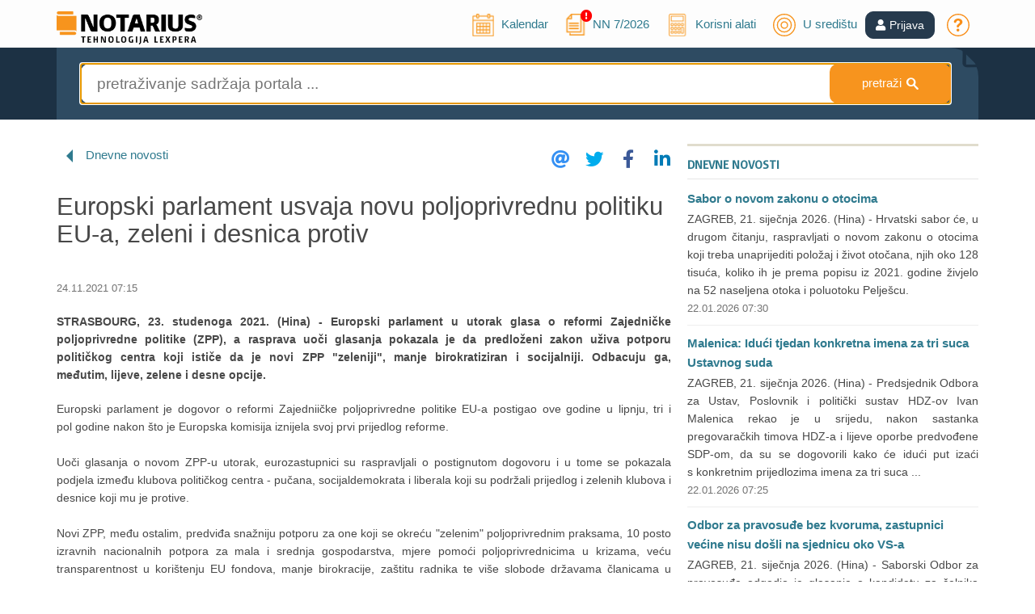

--- FILE ---
content_type: text/html; charset=utf-8
request_url: https://www.notarius.hr/aktualno/dnevne-novosti/48435
body_size: 15234
content:

<!DOCTYPE html>
<html lang="hr">

<head prefix="og: http://ogp.me/ns# fb: http://ogp.me/ns/fb#">
    <meta charset="utf-8" />
    <meta name="robots" content="noarchive">
    <meta name="viewport" content="width=device-width, initial-scale=1.0">
            <meta name="description" content="STRASBOURG, 23. studenoga 2021. (Hina) - Europski parlament u utorak glasa o reformi Zajedničke poljoprivredne politike (ZPP), a rasprava uoči glasanja&amp;nbsp;pokazala je da predloženi zakon uživa potporu političkog centra koji ističe da je novi ZPP &quot;zeleniji&quot;, manje birokratiziran i&amp;nbsp;socijalniji. Odbacuju ga, međutim,&amp;nbsp;lijeve, zelene i desne opcije." />

        <title>NOTARIUS - Europski parlament usvaja novu poljoprivrednu politiku EU-a, zeleni i desnica protiv</title>

    <link rel="stylesheet" href="https://cdn.jsdelivr.net/gh/orestbida/cookieconsent@3.0.0/dist/cookieconsent.css">

    <link href="/Content/FontAwesomeCssBundle?v=MEkMpAUipPOf1XBoBqt7UcZ-sXBCxZ8yZNrgOPtVKp01" rel="stylesheet"/>


    <link href="/Content/css?v=9MQm4vh47U8uPpG_axb97pRj6Ne4Rv82jyWIPKw8fao1" rel="stylesheet"/>

    <link href="/Content/cssCustom?v=3xSCfXFmrzFgyXdtMdtP_s0rC065wP7xKJ-qjM4lRN01" rel="stylesheet"/>


    <script src="/bundles/jquery?v=M6dmVkrHVhoZ1gfOtvVDZbgBcQTsbWxoLsRizcGkbPk1"></script>

    <script src="/bundles/jquery-ui?v=AthLZP0rjOgsBHGiIOV5yugqvEBMisgIxQ5HTWsy7-c1"></script>

    <script src="/bundles/bootstrap?v=bo6Holc8vZR8Ntn5Gv6mLpIXozWNLBvZMWpg8uQaU8Q1"></script>

    <script src="/bundles/Popups?v=38UmW3S8CSXPfpPVu6ALiYP4_NFnLuQiFBG-VuWA90Y1"></script>

    <script src="/bundles/jssocials?v=NvyXequV_ELZhAxUf0iQvPxLvt6oCJWmZq__MW_lJVQ1"></script>


    <script src="/bundles/AppUtils?v=DhnFl3l2AYii8Y5PHDtMjf9KbB0a-0ymVZjjykq0A7I1"></script>

    <script src="/bundles/IusInfoSearch?v=UOv8SuljKkMVGGYbWgPOKl77wEUzZkssngV7qag1_3w1"></script>

    <script src="/bundles/IusInfoCommon?v=LFTCUIiLzeOdAWUEk6SufLBEnTOAAzgJjuIbO0-zwJU1"></script>


    
    <meta property="og:site_name" content="NOTARIUS" />
        <meta property="og:title" content="Europski parlament usvaja novu poljoprivrednu politiku EU-a, zeleni i desnica protiv" />
    <meta property="og:description" content="STRASBOURG, 23. studenoga 2021. (Hina) - Europski parlament u utorak glasa o reformi Zajedničke poljoprivredne politike (ZPP), a rasprava uoči glasanja&amp;nbsp;pokazala je da predloženi zakon uživa potporu političkog centra koji ističe da je novi ZPP &quot;zeleniji&quot;, manje birokratiziran i&amp;nbsp;socijalniji. Odbacuju ga, međutim,&amp;nbsp;lijeve, zelene i desne opcije." />
    <meta property="og:url" content="https://www.notarius.hr/aktualno/dnevne-novosti/48435" />
        <meta property="og:image" content="https://www.notarius.hr/Content/Images/FB-NOVOSTI.png" />
            <meta property="og:type" content="article" />


    <meta name="twitter:card" content="summary" />
        <meta property="twitter:title" content="Europski parlament usvaja novu poljoprivrednu politiku EU-a, zeleni i desnica protiv" />
    <meta name="twitter:description" content="STRASBOURG, 23. studenoga 2021. (Hina) - Europski parlament u utorak glasa o reformi Zajedničke poljoprivredne politike (ZPP), a rasprava uoči glasanja&amp;nbsp;pokazala je da predloženi zakon uživa potporu političkog centra koji ističe da je novi ZPP &quot;zeleniji&quot;, manje birokratiziran i&amp;nbsp;socijalniji. Odbacuju ga, međutim,&amp;nbsp;lijeve, zelene i desne opcije." />
        <meta property="twitter:image" content="https://www.notarius.hr/Content/Images/FB-NOVOSTI.png" />
    <meta name="twitter:site" content="@iusinfo" />

    <script src="/Scripts/jquery-ui/Globalization/datepicker-hr.js"></script>

    
    <script type="application/ld+json">
        {
        "@context": "http://schema.org",
        "@type": "Organization",
        "url": "https://www.notarius.hr",
        "logo": "https://www.notarius.hr/Content/Images/notarius_logo_social.png"
        }
    </script>




    <!-- Facebook Pixel Code -->
<script>
    !function (f, b, e, v, n, t, s) {
        if (f.fbq) return; n = f.fbq = function () {
            n.callMethod ?
                n.callMethod.apply(n, arguments) : n.queue.push(arguments)
        };
        if (!f._fbq) f._fbq = n; n.push = n; n.loaded = !0; n.version = '2.0';
        n.queue = []; t = b.createElement(e); t.async = !0;
        t.src = v; s = b.getElementsByTagName(e)[0];
        s.parentNode.insertBefore(t, s)
    }(window, document, 'script',
        'https://connect.facebook.net/en_US/fbevents.js');
    fbq('consent', 'revoke');
    fbq('init', '2086729761580294');
    fbq('track', 'PageView');
</script>
<!-- End Facebook Pixel Code -->

    <script type="text/plain" data-category="analytics">
    var ScarabQueue = ScarabQueue || [];
    (function (id) {
        if (document.getElementById(id)) return;
        var js = document.createElement('script'); js.id = id;
        js.src = '//cdn.scarabresearch.com/js/1B502037B186C650/scarab-v2.js';
        var fs = document.getElementsByTagName('script')[0];
        fs.parentNode.insertBefore(js, fs);
    })('scarab-js-api');
</script>
</head>
<body class="home">
    <script src='/bundles/IusInfoCookie?v=H9A15xYmUdx2pdIyGCOkD4ikebuZ9A9jEAMsxgPE1qo1' type='module'></script>


    
    <script type="text/javascript">
        $().ready(function () {

            //var bootstrapButton = $.fn.button.noConflict() // return $.fn.button to previously assigned value
            //$.fn.bootstrapBtn = bootstrapButton            // give $().bootstrapBtn the Bootstrap functionality

            AppUtils.init();

            $.ajax({
                dataType: 'html',
                type: "GET",
                dataType: "json",
                url: "/Promotion/GetLatestActualizationModel/",
                success: function (data) {
                    if (typeof data != "undefined") {
                        $("#NNNumber").text(data.PubNumber);
                        $("#NNYear").text(data.Year);
                        var isRecent = data.isRecent;

                        if (isRecent == true) {
                            //$("#NNColor").css('background-color', '#2f7a8e');
                            $("#NNColor").css('display', '');
                        }

                        $("#latestNN").show();
                    }
                }
            });

            var hasAlertingToday = '';

            if (hasAlertingToday == 'True') {
                $('#alertingToday').show();
                $('#kalendarLinkHeader').attr("title", "Kalendar (postoji obavijest na današnji dan)");
            }

            $("#lnkUserProfileIcon").bind("click", function () {
                if ($("#divUserProfile").css("display") == "none") {
                    $("#divUserProfile").slideDown("fast");
                }
                else {
                    $("#divUserProfile").slideUp("slow");
                }
            });

            $(document).mouseup(function (e) {
                var container = $("#divUserProfile");

                // if the target of the click isn't the container nor a descendant of the container
                if (!container.is(e.target) && container.has(e.target).length === 0) {
                    container.slideUp("slow");
                }
            });

            $('#toggleSwitch').change(function () {
                if ($(this).is(':checked')) {
                    IusInfoUser.setTempEnableDebugging(true);
                } else {
                    IusInfoUser.setTempEnableDebugging(false);
                }
            });
        });
    </script>

    <!-- Header -->
    <header id="head" class="main-header">
        <div class="container">
            <div class="row logo-line">
                <div class="col-sm-2 logo-container">
                    <a class="logo" href="https://www.notarius.hr/" title=""><img src="https://www.notarius.hr/Content/Images/NOTARIUS-INFO_logo.png" alt="" title="" width="180"></a>
                </div>
                <div class="col-sm-10 login-register pt-4 pt-md-0 pb-3 pb-md-0 mt-3 mt-md-0 text-center text-md-right" style="top:10px;">
                        <ul class="nav-ul" style="position:relative;top:5px;">
                            <li class="nav-ul-li">
                                <span class="user-login-img nav-ul-li-span">
                                    <a href="/obavijesti/2026-01-22">
                                        <img id="kalendarLinkHeader" src="/Content/Images/kalendar.svg" title="Kalendar" style="font-size:28px;margin-top:-10px;height:28px;">
                                        <i id="alertingToday" class="fa fa-exclamation-circle" style="color: red;position: absolute;top: -10px;margin-left: -10px; display: none;"></i>
                                        <span class="hideOnMedium" style="position:relative;top:-5px;left:5px;">Kalendar</span>
                                    </a>
                                </span>
                            </li>
                            <li id="latestNN" style="display:none;position:relative;top:-5px;" class="nav-ul-li">
                                <span class="user-login-img nav-ul-li-span">
                                    <a title="Novi broj „Narodnih novina“" href="/promocija/aktualni-broj">
                                        <img src="/Content/Images/cms-image.svg" title="NN" style="font-size:28px;height:28px;">
                                        <i id="NNColor" class="fa fa-exclamation-circle" style="color: red;position: absolute;top: -5px;margin-left: -10px; display: none;"></i>
                                        <span class="hideOnMedium" style="position:relative;left:5px;"><span>NN </span><span id="NNNumber"></span>/<span id="NNYear"></span></span>
                                    </a>
                                </span>
                            </li>
                            <li class="nav-ul-li">
                                <span class="user-login-img nav-ul-li-span">
                                    <a href="/alati/izracun-place">
                                        <img src="/Content/Images/kalkulator.svg" title="Alati" style="font-size:28px;margin-top:-10px;height:28px;">
                                        <span class="hideOnMedium" style="position:relative;top:-5px;left:5px;">Korisni alati</span>
                                    </a>
                                </span>
                            </li>
                            <li class="nav-ul-li">
                                <span class="user-login-img nav-ul-li-span">
                                    <a href="/aktualno/u-sredistu">
                                        <img title="U središtu" src="/Content/Images/u-sredistu.svg" style="font-size:28px;margin-top:-10px;height:28px;">
                                        <span class="hideOnMedium" style="position:relative;top:-5px;left:5px;">U središtu</span>
                                    </a>
                                </span>
                            </li>
                        </ul>
                            <a role="button" href="https://www.notarius.hr/Login?ReturnUrl=%2Faktualno%2Fdnevne-novosti%2F48435" class="btn btn-primary" style="background-color:#263A4D;border-color:#263A4D;"><i class="fas fa-user"></i><span style="margin-left:5px;" id="lnkUserProfile">Prijava</span></a>
                        <ul class="nav-ul" style="position:relative;top:5px;">
                            <li class="nav-ul-li">
                                <span class="user-login-img nav-ul-li-span">
                                    <a href="/o-portalu/cesto-postavljana-pitanja"><img src="/Content/Images/upitnik.svg" title="Često postavljana pitanja" style="font-size:28px;margin-top:-10px;height:28px;"></a>
                                </span>
                            </li>
                        </ul>

                </div>
            </div>
        </div>
    </header>
    <!-- /Header -->
    <!-- content -->
    <div class="content-wrapper">

        



<script src="/bundles/IusInfoPublication?v=16bbr4Fkc_Pwv5byMyIxVHNXiLqO14wVdtWwz3tap4o1"></script>

<script src="/bundles/IusInfoUser?v=PxFbJEBgtrdO_QXARftcRFqFhk-1L4BNZRdvk9z0vaM1"></script>

<script src="/bundles/IusInfoUIDocument?v=vjlWTrPsmfxdESjdycC0BLSLVKDdmoSVj8Vo2vo_q0c1"></script>


<script src="/Scripts/IusInfoUIComment.js"></script>
<link rel="stylesheet" href="/Content/Document/Comment.css" />

<script type="text/javascript">

    var Sopi = '48435';
    var CategoryAddress = 'IIHR.DnevniSadrzaji.Novosti';

    $().ready(function () {

        $("#Filter_Articles_Author_DropDown").change(function () {
                    if ($("#Filter_Articles_Author_DropDown option:selected").val() != "*") {
                        window.location.replace("/aktualno/kolumne/avtor/" + $("#Filter_Articles_Author_DropDown option:selected").val());
                    }
            else {
                        window.location.replace("/aktualno/kolumne/");
                    }
                });

        //collapsing icon
        $(window).resize(function () {
                    IusInfoPublication.publicationLinksFilterContainer('FilterPublicationLinks', 'linksMainContainer', 'FilterPublicationContainer', 'divLinksToggle');
                });

                //Init:
                var isSmaller = IusInfoPublication.publicationLinksFilterContainer('FilterPublicationLinks', 'linksMainContainer', 'FilterPublicationContainer', 'divLinksToggle');

                //set default comments icon
                if ($("#lnkShowComments").length > 0) {
            $("#lnkShowComments").removeClass("tab-tab-comments");
                }

        $(".home-media-news-item-more").hide();


            
                $("#shareIcons").jsSocials({
                        showLabel: false,
                showCount: false,
                shares: ["email", "twitter", "facebook", "linkedin"]
                });
            

            });
</script>

<div class="search-header" style="padding-top:0px;">
    <input id="CurrentPage" name="CurrentPage" type="hidden" value="0" />
    <input id="CurrentResultElementId" name="CurrentResultElementId" type="hidden" value="MediaCentre" />
    <input id="ACCollectionKeys" name="ACCollectionKeys" type="hidden" value="SOLR_PORTAL" />
    <input id="CurrentSearchType" name="CurrentSearchType" type="hidden" value="MediaCentre" />
    <input id="CurrentFrameId" name="CurrentFrameId" type="hidden" value="4" />

    <div class="container">
        <div class="search-frame">
            <div class="row">
                <div class="col-sm-12 search-box-row">
                    <!-- inline search -->




<script type="text/javascript">

    $().ready(function () {
        IusInfoSearch.init('50');
    })

</script>

<form action="/aktualno/pretraga" id="InlineSearchForm" method="post"><input id="CategoryAddress" name="CategoryAddress" type="hidden" value="" /><input data-val="true" data-val-required="The FromSearchPage field is required." id="FromSearchPage" name="FromSearchPage" type="hidden" value="False" /><input id="SearchTypeRedirect" name="SearchTypeRedirect" type="hidden" value="MediaCentre" /><div class="inline-search-form  ">

    <input id="SearchQuery" name="SearchQuery" type="search" class="search-inline-input" placeholder="pretraživanje sadržaja portala ..." autofocus />

    <a id="buInlineSearchClear" class="search-inline-button-clear li" style=" display: none; ">c</a>
    <a id="buInlineSearch" class="search-inline-button"><span class="hideOnMedium">pretraži </span><span style="color:inherit;font-size:larger;font-weight:bold;" class="li">&#83;</span></a>
</div>
</form>
                    <!-- /inline search -->
                </div>
            </div>
        </div>
    </div>
</div>

<div class="container">
    <div id="linksMainContainerParent" class="advanced-filters-form">
        <div class="links-toggle" style="display:none;" id="divLinksToggle" onclick="IusInfoPublication.publicationLinksFilterToggle('arrow-links-toggle', 'linksMainContainer', 'Otvori', 'Zatvori')">
            <div class="advanced-line"></div>
            <span>Poveznice</span>
            <span class="arrow-links-toggle" title="Otvori"><img src="/Content/Images/downarrow.svg" width="17" alt="Otvori" /></span>
            <div class="advanced-line"></div>
        </div>
        <div id="linksMainContainer" class="linksMainContainer container" style="display: none"></div>
    </div>

    <div class="margin-top-bottom"></div>

    <div class="row">
        <div class="col-md-12">
            <div class="col-md-8 search-result-container">

                <span class="li li-left" aria-hidden="true"></span>
                <a class=" hidden" href="/aktualno/u-sredistu">U središtu</a>
                <a class="" href="/aktualno/dnevne-novosti">Dnevne novosti</a>
                <a class=" hidden" href="/aktualno/izbor-dana">Izbor iz sadržaja</a>
                <a class=" hidden" href="/aktualno/aktualnosti">Aktualnosti</a>
                    <span class="tab-document-toolbar-jssocial" id="shareIcons"></span>
                <div id="PublicationSearchListContent" class="search-result">
                                    <h1 class="home-content-docnumlabel-bold home-media-news-title">
                                        Europski parlament usvaja novu poljoprivrednu politiku EU-a, zeleni i desnica protiv
                                    </h1>
                                    <span class="home-content-docnumlabel home-media-news-item-date" style="margin-top: 0px;">
24.11.2021 07:15                                    </span>
                                        <span class="home-content-docnumlabel-bold home-media-news-preface">STRASBOURG, 23. studenoga 2021. (Hina) - Europski parlament u utorak glasa o reformi Zajedničke poljoprivredne politike (ZPP), a rasprava uoči glasanja&nbsp;pokazala je da predloženi zakon uživa potporu političkog centra koji ističe da je novi ZPP "zeleniji", manje birokratiziran i&nbsp;socijalniji. Odbacuju ga, međutim,&nbsp;lijeve, zelene i desne opcije.</span>
                                    <div style="text-align:justify;">
                                                                                    <div class="home-content-docnumlabel margin-bottom hrefunderline"><p>Europski parlament&nbsp;je dogovor o reformi Zajedniičke poljoprivredne politike EU-a&nbsp;postigao ove godine u lipnju,&nbsp;tri i pol&nbsp;godine nakon &scaron;to je Europska komisija iznijela svoj prvi prijedlog&nbsp;reforme.<br /><br />Uoči glasanja&nbsp;o novom ZPP-u utorak, eurozastupnici su raspravljali o postignutom dogovoru i u tome se&nbsp;pokazala podjela&nbsp;između klubova političkog centra - pučana, socijaldemokrata i liberala koji su podržali prijedlog&nbsp;i zelenih klubova i desnice koji mu je protive.&nbsp;<br /><br />Novi ZPP, među ostalim, predviđa snažniju potporu&nbsp;za one koji se okreću "zelenim" poljoprivrednim praksama, 10 posto izravnih nacionalnih potpora za mala i srednja gospodarstva, mjere pomoći poljoprivrednicima u krizama, veću transparentnost u kori&scaron;tenju EU fondova, manje birokracije, za&scaron;titu radnika&nbsp;te vi&scaron;e slobode državama članicama u kreiranju njihovih poljoprivrednih strategija.<br /><br />Zajednička poljoprivredna politika (ZPP)&nbsp;jedna je od temeljnih zajedničkih&nbsp;politika EU-a. Prije&nbsp;četiri desetljeća raspolagala je čak i&nbsp;s dvije trećine proračuna EU-a. Iako je u financijskom okviru za razdoblje od 2021-2027. pala na jednu trećinu, s ne&scaron;to manje od 390 milijardi eura&nbsp;podržavat će &scaron;est do sedam milijuna europskih poljoprivrednika i jamčiti prehrambenu samodostatnost Unije.<br /><br />Povjerenik&nbsp;Komisije&nbsp;Janucz Wojciechowski&nbsp;obraćanju zastupnicima na plenarnoj sjednici EP&nbsp;u Strasbourgu ocijenio je da je&nbsp;postignuti kompromis&nbsp; "dobar i uravnotežen ishod na&scaron;ih pregovora" koji EU-u "osigurava prijelaz u održiviju poljoprivredu".<br /><br />Pregovarači Europskog parlamenta&nbsp;su, predstavljajući tri uredbe u okviru predložene reforme, napomenuli da je postignuti dogovor proizvod dugih pregovora i kompromisa, no da&nbsp;ipak vodi transparentnijoj socijalnijoj&nbsp;i zelenijoj poljoprivrednoj politici u EU.<br /><br />Njemački pučanin Peter Jahr (EPP), izvjestitelj&nbsp;za uredbu o potporama za strate&scaron;ke planove koje izrađuju države članice, istaknuo je da je novi ZPP&nbsp;zeleniji jer predviđa 25 posto izravnih plaćanja za ekolo&scaron;ke prakse u poljoprivredi te da pruža&nbsp;vi&scaron;e slobode zemljama članicama u njihovim poljoprivrednim politikama. "Nikada jo&scaron; nismo neku poljoprivrednu reformu toliko vezali uz ekolo&scaron;ke mjere", rekao je. Priznao je da, iako reforma pojednostavljuje administrativne procedure, "nije u potpunosti zadovoljan smanjenjem birokracije".<br /><br />Izvjestiteljica za uredbu o financiranju, upravljanju&nbsp;i nadzoru provedbe ZPP-a, zastupnica iz redova liberala Ulrike Mueller istaknula je da se vi&scaron;e "neće morati slati predetaljne&nbsp;izvje&scaron;taje Bruxellesu". Kritičarima prijedloga, "unutar i izvan parlamenta, nevladinim organizacijama i udrugama", poručila je da je onaj "koji glasa&nbsp;protiv ovog prijedloga, glasa za status quo".<br /><br />Različiti metri<br /><br />IDS-ov eurozastupnik Valter Flego je za Hinu rekao kako je njegova grupa liberala "tražila vi&scaron;e fleksibilnosti"&nbsp;u ZPP-u. "Svaka država može imati svoje specifičnosti. Ne treba isti metar koristiti&nbsp;za financiranje poljoprivrede u &Scaron;vedskoj i Hrvatskoj.&nbsp;Treba postojati zajednički&nbsp;nazivnik, a&nbsp;za sve drugo svaka država treba imati otvorene ruke", rekao je Flego.<br /><br />Socijaldemokrat Eric Andrieu S&amp;D, izvjestitelj za uredbu o zajedničkoj organizaciji trži&scaron;ta u okviru&nbsp;ZPP-a, rekao je kako je cilj bio postići "reformu koja ide prema prehrambenom suverenitetu Europske unije". Ukazao je na socijalnu dimenziju nove politike i rekao da&nbsp;reforma uskraćuje subvencije proizvođačima "koji ne po&scaron;tuju prava svojih radnika".<br /><br />Novi ZPP pruža potporu poljoprivrednicima kako bi "pro&scaron;li kroz ekolo&scaron;ku tranziciju", rekao je, ali i istaknuo sporne točke reforme,&nbsp;od dodjela subvencija po povr&scaron;inama do činjenice da&nbsp;prvi nacionalni strate&scaron;ki planovi ne zadovoljavaju ekolo&scaron;ke ciljeve reforme.<br /><br />"Prve verzije (nacionalnih planova) koje cirkuliraju pokazuju da smo daleko od zadovoljavanja ekolo&scaron;kih ciljeva" i ciljeva postavljenih u strategijama Zelenog plana EU-a. "To nije način da odgovorimo na klimatske izazove i pitanje prehrambene&nbsp;sigurnosti", rekao je.&nbsp;"Kad&nbsp;izglasamo ovaj ZPP&nbsp;dajemo bjanko ček&nbsp;i nećemo vi&scaron;e ni&scaron;ta&nbsp;moći učiniti, a ja to ne mogu prihvatiti", poručio je.<br /><br />Carevo novo ruho<br /><br />Litvanac Rope Bronis, zastupnik&nbsp;Zelenih iz Odbora za poljoprivredu i ruralni razvoj,&nbsp;pozvao je, međutim, da se predložena reforma ZPP-a ne podrži i odbacio tvrdnje da ona ispunjava navedene ciljeve.<br /><br />Poljoprivredne politike&nbsp;zasebno donosi svaka država članica, "a to će stvoriti kaos koji će nas spriječiti u ostvarivanju ekolo&scaron;kih ciljeva", rekao je. "Imat ćemo barem 15 ZPP-ova u Europskoj uniji",&nbsp;a za "ekolo&scaron;ke poljoprivredna gospodarstva nećemo dodijeliti gotovo nikakva sredstva", upozorio je.<br /><br />U ime kluba Zelenih prijedlog ZPP-a je kritizirao i Martin Hausling rekav&scaron;i da je "danas crni dan za europsku klimatsku i ekolo&scaron;ku politiku, pa i za poljoprivrednike".&nbsp;"Ni&scaron;ta se bitno nije promijenilo. Ključ nisu eko-planovi nego da se i&nbsp;dalje 75 posto sredstava isplaćuje samo zato &scaron;to ljudi posjeduju zemlji&scaron;te, a tko će ga imati vi&scaron;e taj će uzeti vi&scaron;e sredstava". "Veselit će se industrije i veliki pogoni, ali i (mađarski i če&scaron;ki premijeri) Orban i Babi&scaron;", ustvrdio je i ocijenio kako nije dovoljno sredstava namijenjeno da potakne proizvođače na ekolo&scaron;kiju proizvodnju. Prijedlog reforme je usporedio s bajkom o "carevom novom ruhu". Ni&scaron;ta od strategija dogovorenih u okviru Zelenog plana&nbsp;"nije se na&scaron;lo u novom ZPP-u", ustvrdio je.<br /><br />Prijedlog novog ZPP-a kritizirali su predstavnici kluba Ljevice i desne grupe Identitet i demokracija (ID).<br /><br />Zastupnik Ljevice Luke Ming Flanagan rekao je da su novim ZPP-om "svi iznevjereni" i ocijenio da vodi u lo&scaron; status quo. "Sve se svodi na novac", ustvrdio je.<br /><br />Ivan David iz ID-a pozvao je na odbacivanje reforme&nbsp;i ustvrdio je da se čini da cilj ZPP-a "nije financijski podržati kvalitetnu hranu proizvedenu u Uniji&nbsp;nego smanjiti proizvodnju hrane u EU-u za 25 posto".<br /><br />Zastupnik desnog bloka kritizirao je mjere usmjerene na za&scaron;titu okoli&scaron;a, poput&nbsp;ograničavanja kori&scaron;tenja&nbsp;pesticida.<br /><br />Previsoka očekivanja<br /><br />Prijedlog nove poljoprivredne politike podržali su velikom većinom zastupnici klubova političkog centra.<br /><br />Anne Sanders je u ime kluba EPP-a izrazila snažnu podr&scaron;ku predloženoj reformu, a talijanski socijaldemokrat Paolo De Castro podsjetio je da se njegov klub protivio "renacionalizaciji" poljoprivrednih politika ali da je u pregovorima konačni prijedlog pobolj&scaron;an. Postizanje sporazuma o pravima radnika u poljoprivrednom sektoru nazvao je "povijesnim". Pozvao je zastupnike da podrže reformu, a posebno da to učine i svoje kolege iz kluba socijalista "koji nisu jednako zadovoljni postignutim rezultatom".<br /><br />Biljana Borzan je za Hinu protumačila kako su kod velikog dijela zastupnika "očekivanja bila vrlo visoka", posebice glede&nbsp;ekolo&scaron;kih ciljeva. Uslijed pandemije i krize koju je izazvala, "zelena" tranzicija je ipak oti&scaron;la u "drugi plan", ocijenila je. "S obzirom na udio u proračunu (ZPP-a) postoji određeno nezadovoljstvo postignutim", rekla je SDP-ova europarlamentarka i dodala da se početni ambiciozni ciljevi "vrlo često razvodne pod utjecajem raznih lobista", a to bi&nbsp;moglo dovesti i do toga da će veći&nbsp;dio zastupnika tražiti dorade, rekla je Borzan.<br /><br />Ipak, "ovaj je ZPP u odnosu na pro&scaron;li bolji je zbog socijalnog aspekta", ocijenila je&nbsp;i napomenula da su upravo socijaldemokrati insistirali na vezivanje EU-ovih subvencija s po&scaron;tivanjem prava radnika.<br /><br />Martin Havlaček je u ime kluba liberala Renew Europe također podržao reformu i ustvrdio da oni koji će glasati protiv, "ne glasaju za okoli&scaron; nego&nbsp;za skupe namirnice koje će se moći priu&scaron;titi samo nekolicina".<br /><br />Bert-Jan Ruissen iz Europskih konzervativaca i reformista (ECR), rekao je da je predloženi ZPP kompromis koji treba podržati "jer moramo biti realistični".</p></div>
                                                                            </div>




                </div>





<div class="content-doc-comments" id="UIDocumentContentComments">
    </div>            </div>
            <div class="col-md-4 search-right-frame" id="FilterPublicationContainer">
                <div id="FilterPublicationLinks">
                    <div class="border-top-big-nomargin"></div>
                    <div class="home-content-header menu-right hidden"><a href="/aktualno/u-sredistu">U središtu</a></div>
                    <div class="home-content-header menu-right-bold"><a href="/aktualno/dnevne-novosti">Dnevne novosti</a></div>
                    <div class="home-content-header menu-right hidden"><a href="/aktualno/izbor-dana">Izbor iz sadržaja</a></div>
                    <div class="home-content-header menu-right hidden"><a href="/aktualno/aktualnosti">Aktualnosti</a></div>
                    

                    <br />

                    


        <span class="home-content-docnumlabel-bold home-media-news-item-margin">
            <a href="/aktualno/dnevne-novosti/67736">Sabor o novom zakonu o otocima</a>
        </span>
                <span class="home-content-docnumlabel home-media-news-item-margin" style="text-align: justify;">  ZAGREB, 21. siječnja 2026. (Hina) - Hrvatski sabor će, u drugom čitanju, raspravljati o novom  zakonu o otocima  koji treba unaprijediti položaj i život otočana, njih oko 128 tisuća, koliko ih je prema popisu iz 2021. godine živjelo na 52 naseljena otoka i poluotoku Pelješcu.</span>
        <span class="home-content-docnumlabel home-media-news-item-date home-media-news-item-date-border">
            22.01.2026 07:30
        </span>
        <span class="home-content-docnumlabel-bold home-media-news-item-margin">
            <a href="/aktualno/dnevne-novosti/67713">Malenica: Idući tjedan konkretna imena za tri suca Ustavnog suda</a>
        </span>
            <span class="home-content-docnumlabel home-media-news-item-margin" style="text-align: justify;">ZAGREB, 21. siječnja 2026. (Hina) - Predsjednik Odbora za Ustav, Poslovnik i politički sustav HDZ-ov Ivan Malenica rekao je u srijedu, nakon sastanka pregovaračkih timova HDZ-a i lijeve oporbe predvođene SDP-om, da su se dogovorili kako će idući put izaći s konkretnim prijedlozima imena za tri suca ...</span>
        <span class="home-content-docnumlabel home-media-news-item-date home-media-news-item-date-border">
            22.01.2026 07:25
        </span>
        <span class="home-content-docnumlabel-bold home-media-news-item-margin">
            <a href="/aktualno/dnevne-novosti/67714">Odbor za pravosuđe bez kvoruma, zastupnici većine nisu došli na sjednicu oko VS-a</a>
        </span>
            <span class="home-content-docnumlabel home-media-news-item-margin" style="text-align: justify;">ZAGREB, 21. siječnja 2026. (Hina) - Saborski Odbor za pravosuđe odgodio je glasanje o kandidatu za čelnika Vrhovnoga suda jer na sjednici u srijedu nije bilo kvoruma zbog nedolaska zastupnika vladajuće većine. </span>
        <span class="home-content-docnumlabel home-media-news-item-date home-media-news-item-date-border">
            22.01.2026 07:20
        </span>
        <span class="home-content-docnumlabel-bold home-media-news-item-margin">
            <a href="/aktualno/dnevne-novosti/67739">Habijan: Novim zakonskim izmjenama do veće zaštite potrošača</a>
        </span>
            <span class="home-content-docnumlabel home-media-news-item-margin" style="text-align: justify;">ZAGREB, 21. siječnja 2026. (Hina) - Ministar pravosuđa, uprave i digitalne transformacije Damir Habijan predstavio je u srijedu izmjene  Zakona o obveznim odnosima ,  Zakona o stečaju potrošača  te novi Zakon o zaštiti osoba uključenih u javno djelovanje, a kojima je cilj veća zaštita potrošača i su...</span>
        <span class="home-content-docnumlabel home-media-news-item-date home-media-news-item-date-border">
            22.01.2026 07:15
        </span>
        <span class="home-content-docnumlabel-bold home-media-news-item-margin">
            <a href="/aktualno/dnevne-novosti/67738">Vladina ponuda za sindikate javnih službi neprihvatljiva</a>
        </span>
            <span class="home-content-docnumlabel home-media-news-item-margin" style="text-align: justify;">ZAGREB, 21. siječnja 2026. (Hina) - Ministar rada, mirovinskog sustava, obitelji i socijalne politike Marin Piletić izjavio je u srijedu nakon pregovora o osnovici za plaće za 2026. da ne zna zašto je Vladina poboljšana ponuda za dodatnih jedan posto rasta osnovice za 11 sindikata javnih službi nepr...</span>
        <span class="home-content-docnumlabel home-media-news-item-date home-media-news-item-date-border">
            22.01.2026 07:10
        </span>
        <span class="home-content-docnumlabel-bold home-media-news-item-margin">
            <a href="/aktualno/dnevne-novosti/67711">Humanitarna udruga zrno dobrote propala u stečaju, državi duguje 26.995 eura</a>
        </span>
            <span class="home-content-docnumlabel home-media-news-item-margin" style="text-align: justify;">ZAGREB, 21. siječnja 2026. (Hina) - Trgovački sud u Osijeku istovremeno je otvorio i zaključio stečaj nad Humanitarnom udrugom zrno dobrote kojoj je utvrđen ukupan dug od 27.533 eura, uključujući i dug prema državi preko Porezne uprave od 26.995 eura.</span>
        <span class="home-content-docnumlabel home-media-news-item-date home-media-news-item-date-border">
            22.01.2026 07:05
        </span>
        <span class="home-content-docnumlabel-bold home-media-news-item-margin">
            <a href="/aktualno/dnevne-novosti/67715">EP tijesnom većinom odlučio: Sud EU-a mora dati mišljenje o sporazumu s Mercosurom</a>
        </span>
            <span class="home-content-docnumlabel home-media-news-item-margin" style="text-align: justify;">STRASBOURG, 21. siječnja 2026. (Hina) - Eurozastupnici su tijesnom većinom u srijedu podržali prijedlog da Sud EU-a donese mišljenje o tome je li trgovinski sporazum EU-a s Mercosurom kompatibilan s europskim ugovorima, čime su barem privremeno umirili europske poljoprivrednike koji prosvjeduju ispr...</span>
        <span class="home-content-docnumlabel home-media-news-item-date home-media-news-item-date-border">
            22.01.2026 07:00
        </span>
        <span class="home-content-docnumlabel home-media-news-item-more"><a href="/aktualno/dnevne-novosti/48435">Više ...</a></span>



                    
                </div>
            </div>
        </div>
    </div>
</div>

<script>

    ////custom footnote scroll
    $(".footer-link-top").click(function (event) {
        event.preventDefault();
        var target = $(this).attr('href');

        $('html,body').animate({ scrollTop: $(target).offset().top - 51 }, 'slow', function () {

            setTimeout(
                function () {
                    $(target).css('background-color', '#fff');
                }
                , 1300);
        });
    });

    $(".footer-link-bottom").click(function (event) {
        event.preventDefault();
        var target = $(this).attr('href');

        $('html,body').animate({ scrollTop: $(target).offset().top - 51 }, 'slow', function () {

            setTimeout(
                function () {
                    $(target).css('background-color', '#fff');
                }
                , 1300);
        });
    });

</script>

    </div>
    <!-- /content -->
    <!-- footer -->
    <footer id="footer" class="main-footer">
        <div class="container">
            <div class="row main-footer-row">
                <div class="col-lg-3 col-sm-12">
                    <img class="FooterLogo" alt="LEXPERA" src="/Content/Images/lexpera_white.png">
                    <div><div>Tuškanova 37, 10000 Zagreb</div></div>
                    <div class="margin-top-bottom">
                        <div><a href="https://www.google.com/maps/place/Tu%C5%A1kanova+ul.+37,+10000,+Zagreb/@45.8099919,15.9962364,17z/data=!3m1!4b1!4m5!3m4!1s0x4765d64d14ca3305:0xd7a473314e41cf9f!8m2!3d45.8099919!4d15.9984251" target="_blank" class="WhiteLinkSmall">Kako do nas <i style="color: #F7941E;" class="fas fa-map-marker-alt"></i></a></div>
                    </div>
                </div>
                <div class="col-lg-3 col-sm-4" style="margin-bottom: 10px;">
                    <div><strong><a href="/o-tvrtki/podaci" class="WhiteLink">INFORMACIJE</a></strong></div>
                    <div><a href="/o-tvrtki/o-nama" class="WhiteLinkSmall">O nama</a></div>
                    <div><a href="/o-tvrtki/o-nama-engleski" class="WhiteLinkSmall">About us</a></div>
                    <div><a href="/o-tvrtki/uvjeti-koristenja" class="WhiteLinkSmall">Uvjeti korištenja</a></div>
                    <div><a href="/o-tvrtki/uvjeti-poslovanja" class="WhiteLinkSmall">Opći uvjeti poslovanja</a></div>
                    <div><a href="/o-tvrtki/zastita-privatnosti" class="WhiteLinkSmall">Zaštita privatnosti</a></div>
                    <div><a href="/o-portalu/sadrzaj-portala" class="WhiteLinkSmall">Sadržaj portala</a></div>
                </div>
                <div class="col-lg-3 col-sm-4" style="margin-bottom: 10px;">
                    <div><strong><a href="/o-portalu/sto-je-notarius" class="WhiteLink">USLUGE</a></strong></div>
                    <div><a href="/o-portalu/cjenik" class="WhiteLinkSmall">O uslugama i cijenama</a></div>
                    <div><a href="/o-portalu/cesto-postavljana-pitanja" class="WhiteLinkSmall">Često postavljana pitanja</a></div>
                    <div><a href="/o-portalu/korisnicka-potpora" class="WhiteLinkSmall">Korisnička podrška</a></div>
                    <div><a href="/promocija/o-novom-portalu" class="WhiteLinkSmall">O novom portalu</a></div>
                </div>
                <div class="col-lg-3 col-sm-4" style="margin-bottom: 10px;">
                    <div><strong><a href="/o-portalu/kontaktni-obrazac" class="WhiteLink">KONTAKT</a></strong></div>
                    <div><p><i class="fa fa-phone mr-3"></i> <a style="color:#F7941E;" href="tel:+385-1-5999-918">01 5999 918</a></p></div>
                    <div><p><i class="fa fa-envelope mr-3"></i> <a style="color:#F7941E;" href="mailto:info@notarius.hr">info@notarius.hr</a></p></div>
                </div>
            </div>
        </div>
    </footer>

    <div id="minifooter">
        <div class="container">
            <div class="row" id="container2">
                <div class="col-xs-12 col-sm-6 footer-copyright">
                    <p class="MiniFooter">&copy; 1989-2026 LEXPERA d.o.o. Sva prava zadržana.</p>
                </div>
                <div class="col-xs-12 col-sm-6" style="text-align: right">
                    <a data-cc="show-consentModal" style="color: #46bbdb;">Postavke kolačića</a>
                </div>
            </div>
        </div>
    </div>

    <a href="#" class="scrollup" title="Na vrh">Scroll</a>

    <script type="text/javascript">
        if (window.addEventListener)
            window.addEventListener("load", AppUtils.executePostLoadFunctions, false);
        else if (window.attachEvent)
            window.attachEvent("onload", AppUtils.executePostLoadFunctions);
        else
            window.onload = AppUtils.executePostLoadFunctions;
    </script>

        <!-- Google Tag Manager -->
<script>
    // Define dataLayer and the gtag function.
    window.dataLayer = window.dataLayer || [];
    function gtag() { dataLayer.push(arguments); }

    // Set default consent to 'denied' - consent mode v2
    gtag('consent', 'default', {
        'ad_storage': 'denied',
        'ad_user_data': 'denied',
        'ad_personalization': 'denied',
        'analytics_storage': 'denied'
    });
</script>

<noscript>
    <iframe src="//www.googletagmanager.com/ns.html?id=GTM-T9CF3BP"
            height="0" width="0" style="display:none;visibility:hidden"></iframe>
</noscript>
<script>
    (function (w, d, s, l, i) {
        w[l] = w[l] || []; w[l].push({
            'gtm.start':
                new Date().getTime(), event: 'gtm.js'
        }); var f = d.getElementsByTagName(s)[0],
            j = d.createElement(s), dl = l != 'dataLayer' ? '&l=' + l : ''; j.async = true; j.src =
                '//www.googletagmanager.com/gtm.js?id=' + i + dl; f.parentNode.insertBefore(j, f);
    })(window, document, 'script', 'dataLayer', 'GTM-T9CF3BP');</script>
<!-- End Google Tag Manager -->
<!-- Global site tag (gtag.js) - Google Analytics -->
<script async src="https://www.googletagmanager.com/gtag/js?id=UA-60947392-1"></script>
<script>
    window.dataLayer = window.dataLayer || [];
    function gtag() { dataLayer.push(arguments); }

    gtag('js', new Date());
    gtag('config', 'UA-60947392-1');
</script>
<!-- END: Google Analytics -->

    <script type="text/plain" data-category="analytics">
    ScarabQueue.push(['tag', 'content_pageview', {
        content_url: window.location.href,
        content_title: document.title
    }]);

    ScarabQueue.push(['go']);
</script>

    <script>
            
        $().ready(function () {
            if ("" === "True") {
                $('#toggleSwitch').prop('checked', true);
            }
        });

    </script>
</body>
</html>

--- FILE ---
content_type: text/javascript; charset=utf-8
request_url: https://www.notarius.hr/bundles/IusInfoCommon?v=LFTCUIiLzeOdAWUEk6SufLBEnTOAAzgJjuIbO0-zwJU1
body_size: 712
content:
function create(n){var i=document.createDocumentFragment(),t=document.createElement("div");for(t.innerHTML=n;t.firstChild;)i.appendChild(t.firstChild);return i}function isIE(){var n=navigator.userAgent.toLowerCase();return n.indexOf("msie")!=-1?parseInt(n.split("msie")[1]):!1}function ShowMessageBar(n,t,i,r){$("<div />",{id:t,html:i+" "+n}).hide().prependTo("body").slideDown("fast").delay(r).slideUp(function(){$(this).remove()})}var message,msg,fragment;if(String.prototype.endsWith||(String.prototype.endsWith=function(n,t){var i=this.toString(),r;return(typeof t!="number"||!isFinite(t)||Math.floor(t)!==t||t>i.length)&&(t=i.length),t-=n.length,r=i.indexOf(n,t),r!==-1&&r===t}),message="@Html.Raw(sMessage)",message!=""){var image="@Html.Raw(sImage)",type="@sTypeMessageBar",duration="@sDuration";isIE()!=!1&&isIE()<9?(msg="",msg+="<div id='"+type+"'>",msg+=image+" "+message,msg+="<\/div>",fragment=create(msg),document.body.insertBefore(fragment,document.body.childNodes[0])):ShowMessageBar(message,type,image,duration)}$(function(){$(window).scroll(function(){var n=window.matchMedia("(max-width: 991.98px)"),t=window.location.href.endsWith("korisnicki-profil")||this.window.location.pathname=="/";n.matches!==!1||t?$(".scrollup").css("display","none"):$(this).scrollTop()>100?$(".scrollup").fadeIn():$(".scrollup").fadeOut()});$(".scrollup").click(function(){return $("html, body").animate({scrollTop:0},300),!1})})

--- FILE ---
content_type: text/javascript; charset=utf-8
request_url: https://www.notarius.hr/bundles/IusInfoCookie?v=H9A15xYmUdx2pdIyGCOkD4ikebuZ9A9jEAMsxgPE1qo1
body_size: 1682
content:
function deleteCookiesStartingWith(n,t){var i=document.cookie.split(";");i.forEach(function(i){var u=i.split("="),r=u[0].trim();r.startsWith(n)&&(document.cookie=r+"=; expires=Thu, 01 Jan 1970 00:00:00 UTC; path=/; domain="+t)})}import"https://cdn.jsdelivr.net/gh/orestbida/cookieconsent@3.0.0/dist/cookieconsent.umd.js";CookieConsent.run({guiOptions:{consentModal:{layout:"bar inline",position:"bottom left",equalWeightButtons:!1,flipButtons:!1},preferencesModal:{layout:"box",position:"right",equalWeightButtons:!1,flipButtons:!1}},categories:{necessary:{readOnly:!0},analytics:{readonly:!1,autoClear:{cookies:[{name:/^(_ga.*|_gid|_gcl.*|scarab.*|_ga_.+)$/,domain:"notarius.hr"},{name:"_fbp",domain:"notarius.hr"},{name:"__mauuid"}],reloadPage:!0}},marketing:{}},language:{"default":"hr",translations:{hr:{consentModal:{title:"Ova web-stranica koristi kolačiće",description:"Kolačiće upotrebljavamo kako bismo personalizirali sadržaj i oglase, omogućili značajke društvenih medija i analizirali promet. Isto tako, podatke o vašoj upotrebi naše web-lokacije dijelimo s partnerima za društvene medije, oglašavanje i analizu, a oni ih mogu kombinirati s drugim podacima koje ste im pružili ili koje su prikupili dok ste upotrebljavali njihove usluge. Zakon dopušta spremanje kolačića na vaš uređaj ako je izričito potreban za rad stranice. Za sve ostale vrste kolačića potrebno nam je vaše dopuštenje.",acceptAllBtn:"Prihvati sve",acceptNecessaryBtn:"Prihvati samo nužne",showPreferencesBtn:"Postavke kolačića",footer:'<a href="/o-tvrtki/zastita-privatnosti">Zaštita privatnosti<\/a>\n<a href="/o-tvrtki/uvjeti-poslovanja">Opći uvjeti poslovanja<\/a>'},preferencesModal:{title:"Postavke kolačića",acceptAllBtn:"Prihvati sve",acceptNecessaryBtn:"Prihvati samo nužne",savePreferencesBtn:"Spremi postavke",closeIconLabel:"Zatvori",serviceCounterLabel:"Servis|Servisi",sections:[{title:"Korištenje kolačića",description:"Ova web-stranica koristi kolačiće kako bi se sadržaj ispravno prikazivao te u svrhu prikupljanja i obrade vaših podataka. Privolu koju dajete pojedinim kategorijama kolačića možete u bilo kojem trenutku povući."},{title:'Nužni kolačići <span class="pm__badge">Uvijek uključeno<\/span>',description:"Nužni kolačići omogućuju osnovne funkcije portala i bez njih portal ne funkcionira ispravno.",linkedCategory:"necessary"},{title:"Statistika",description:"Statistički kolačići anonimnim prikupljanjem i slanjem podataka pružaju uvid u način na koji posjetitelji koriste portal.",linkedCategory:"analytics"},{title:"Marketing",description:"Marketinški kolačići koriste se za praćenje posjetitelja u svrhu prikazivanje oglasa koji su relevantni određenom korisniku i potiču ga na sudjelovanje, što je bitno za izdavače i oglašivače trećih strana.",linkedCategory:"marketing"},{title:"Više informacija",description:'Za više informacija pogledajte politiku <a href="/o-tvrtki/zastita-privatnosti">zaštite privatnosti<\/a> ili nas kontaktirajte.'}]}}},autoDetect:"browser"},onConsent:function(n){var t=n.cookie;t.categories.indexOf("analytics")!==-1?(gtag("consent","update",{analytics_storage:"granted"}),fbq("consent","grant")):(gtag("consent","update",{analytics_storage:"denied"}),setTimeout(deleteCookiesStartingWith("_ga_",".notarius.hr"),1e3));t.categories.indexOf("marketing")!==-1?gtag("consent","update",{ad_user_data:"granted",ad_personalization:"granted",ad_storage:"granted"}):gtag("consent","update",{ad_user_data:"denied",ad_personalization:"denied",ad_storage:"denied"})}})

--- FILE ---
content_type: text/javascript; charset=utf-8
request_url: https://www.notarius.hr/bundles/IusInfoPublication?v=16bbr4Fkc_Pwv5byMyIxVHNXiLqO14wVdtWwz3tap4o1
body_size: 2554
content:
var IusInfoPublication=function(){function u(){$(".filters-select","#FilterPublication").change(function(){n()});$("#tbPubDate").change(function(){i("imgClear_tbPubDate");this.className.indexOf("InputTextResmi")<0&&(i("imgClear_tbPubDate"),IusInfoPublication.advancedFilterClear("imgClear_tbPubNumber","tbPubNumber"))});$("#tbPubNumber").change(function(){i("imgClear_tbPubNumber");this.className.indexOf("InputTextResmi")<0&&IusInfoPublication.advancedFilterClear("imgClear_tbPubDate","tbPubDate")});$("#tbPubDate").keypress(function(t){t.which==13&&(t.preventDefault(),$(this).val()!=""&&(this.className.indexOf("InputTextResmi")>-1?r():($("#tbPubNumber").val(""),$("#Filter_Publication_PubType","#FilterPublication").val("*"),$("#Filter_Publication_Classification","#FilterPublication").val("*"),n())))});$("#tbPubNumber").on("keypress",function(t){t.which==13&&(t.preventDefault(),$(this).val()!=""&&(this.className.indexOf("InputTextResmi")>-1?r():($("#tbPubDate").val(""),$("#Filter_Publication_PubType","#FilterPublication").val("*"),$("#Filter_Publication_Classification","#FilterPublication").val("*"),n())))});$("#tbPubDate").datepicker({showOn:"both",prevText:"&#x3c;",nextText:"&#x3e",buttonImageOnly:!0,yearRange:"1900:+nn",changeMonth:!0,changeYear:!0,buttonImage:"/Content/Images/button_calendar.svg",dateFormat:"dd.mm.yy",altFormat:"yy-mm-dd",altField:"#tbPubDateAlt",onChangeMonthYear:function(n,t){$(this).datepicker("setDate",new Date(n,t-1,1))}});$(".SearchBtn").click(function(){$("#Filter_Publication_PubType","#FilterPublication").val("*");$("#Filter_Publication_Classification","#FilterPublication").val("*");n()});$(".SearchResmiBtn").click(function(){r()});$(".PrevNextBtn").on("click",function(){var r=$(this).attr("data-content-num"),i=$(this).attr("data-content-date"),t;$(this).attr("id")=="prevBtn"?i!=null&&i!=""&&i.indexOf(".")>-1?(dateParts=i.split("."),t=new Date(dateParts[2]+"-"+dateParts[1]+"-"+dateParts[0]),t.setDate(t.getDate()-1),i=t.getDate()+"."+(t.getMonth()+1)+"."+t.getFullYear()):r!=null&&r!=""&&r--:$(this).attr("id")=="nextBtn"&&(i!=null&&i!=""&&i.indexOf(".")>-1?(dateParts=i.split("."),t=new Date(dateParts[2]+"-"+dateParts[1]+"-"+dateParts[0]),t.setDate(t.getDate()+1),i=t.getDate()+"."+(t.getMonth()+1)+"."+t.getFullYear()):r!=null&&r!=""&&r++);$("#Filter_Publication_PubType","#FilterPublication").val("*");$("#Filter_Publication_Classification","#FilterPublication").val("*");n(r,i)})}function r(){var n=$("#tbPubDate").val().trim(),t=$("#tbPubNumber").val().trim();(n!==""||t!=="")&&(window.location.href=n===""?"resmi-gazete/YayinNo/"+t.replace("/","-"):"resmi-gazete/YayinTarihi/"+n.replace(/\./g,"-"))}function f(n,t){$("#"+t).val("");$("#"+n).hide()}function i(n){$("#"+n).show()}function e(n,t,i,r,u,f){var v="#"+n,y="#"+t,e="#"+i,h=$("#"+r),c=typeof u!="undefined"?u:992,l=$(window).width(),o=$(v),a=o.parent(),s=!1;return l<c&&a.attr("id")!=t?(o.appendTo(y),$(e).hide(),h.show(),f&&$(elParentLeftParent).addClass("box-shadow-bottom"),s=!0):l>=c&&a.attr("id")!=i&&(o.appendTo(e),$(e).show(),h.hide(),f&&$(elParentLeftParent).removeClass("box-shadow-bottom"),s=!1),s}function o(n,t,i,r){var e=$("."+t),f=$("."+t+"Parent"),u=$("."+n);i||(i=u.data("textopen"));r||(r=u.data("textclose"));e.is(":visible")?(e.slideUp("slow"),u.attr("title",i),u.find("img[src='/Content/Images/uparrow.svg']").attr("src","/Content/Images/downarrow.svg").attr("alt",i),f&&f.removeClass("box-shadow-bottom")):(e.slideDown("slow"),u.attr("title",r),u.find("img[src='/Content/Images/downarrow.svg']").attr("src","/Content/Images/uparrow.svg").attr("alt",r),f&&f.addClass("box-shadow-bottom"))}function s(n,t,i,r,u){$.ajax({dataType:"html",type:"GET",url:"/Publication/PublicationGetLatestList/",data:{PublicationTypeName:n,PublicationKey:t,Year:i,RowSetCountRestriction:r},cache:!1,success:function(n){$("#"+u).html(n)}})}function h(n){var t,i;n.preventDefault();var r=$("#CurrentResultElementId",".search-header").val(),u=$("#CurrentFrameId",".search-header").val(),t=$("#CurrentPage",".search-header").val();t=parseInt(t)==0?parseInt(t)+2:parseInt(t)+1;$("#CurrentPage",".search-header").val(t);r=$("#CurrentResultElementId",".search-header").val();t=$("#CurrentPage",".search-header").val();i={};i.Page=t;i.FrameId=u;i.ResultElementId=r;$("#CurrentPage",".search-header").val(t);c(i)}function c(n){$(".search-result",n.ResultElementId).block();var i=n.Load==null?l(n):n;t&&t.readyState!=4&&t.abort();t=$.ajax({dataType:"html",contentType:"application/json; charset=utf-8",type:"POST",url:"/Publication/PublicationAppend/",data:JSON.stringify(i),cache:!1,async:!0,success:function(t){try{var i=JSON.parse(t);for(filter in i.search_filters)$("#"+filter).html(i.search_filters[filter]);t=i.content}catch(r){}$(".search-result",n.ResultElementId).append(t);$(".search-result",n.ResultElementId).unblock()},complete:function(){},timeout:3e4,error:function(t,i){i==="timeout"&&$(".search-result",n.ResultElementId).unblock()}})}function l(n){return{_Page:n.Page,_FrameId:n.FrameId,_ResultElementId:n.ResultElementId}}function n(n,t){var r,u,f,i,o;$(".search-result").block();r=$("#tbPubDate").val().trim();u=$("#tbPubNumber").val().trim();t!=null&&t!=""?(r=t,u=""):n!=null&&n>0&&(u=n,r="");r==""&&u==""&&(r=$("#tbPubDateHolder").val().trim(),u=$("#tbPubNumberHolder").val().trim());f=[];r!=""&&(i={},i.Name="PubDate",i.Data=r,f.push(i));u!=""&&(i={},i.Name="PubNumber",i.Data=u,f.push(i));var e=[],s=$("#Filter_Publication_PubType","#FilterPublication").val(),h=$("#Filter_Publication_Classification","#FilterPublication").val(),i={};i.Name="PubType";i.Data=s;e.push(i);i={};i.Name="Classification";i.Data=h;e.push(i);o={Page:1,PageSize:25,SearchQuery:"",_AdvFilters:f,_SwitchedFacets:e};$.ajax({dataType:"json",contentType:"application/json; charset=utf-8",type:"POST",url:"/Publication/SearchList/",data:JSON.stringify(o),cache:!1,async:!0,success:function(n){var t,i;$("#PublicationSearchListContent").html(n.html);window.history.pushState({html:n.html,pageTitle:n.title},"",n.url);document.title=n.title;$(".PrevNextBtn").attr("data-content-num",n.pubNum);$(".PrevNextBtn").attr("data-content-date",n.pubDate);n.pubDate==""||n.pubDate==null?$("#tbPubNumber").val(n.pubNum):($("#tbPubNumber").val(""),$("#tbPubDate").val(n.pubDate));n.pubTypes!=null&&(pubTypesCtrl=$("#Filter_Publication_PubType"),t=null,pubTypesCtrl.find("option[value!='*']").each(function(){$(this).prop("selected")===!0&&(t=$(this));$(this).remove()}),$.each(n.pubTypes,function(){pubTypeOption=$("<option />").val(this).text(this);t!=null&&t.val()==this&&pubTypeOption.prop("selected",!0);pubTypesCtrl.append(pubTypeOption)}));n.classifications!=null&&(classificationsCtrl=$("#Filter_Publication_Classification"),i=null,classificationsCtrl.find("option[value!='*']").each(function(){$(this).prop("selected")===!0&&(i=$(this));$(this).remove()}),$.each(n.classifications,function(){classOption=$("<option />").val(this).text(this);i!=null&&i.val()==this&&classOption.prop("selected",!0);classificationsCtrl.append(classOption)}));$(".filters-label-for-right").attr("href",n.url);$(".search-result").unblock()}})}var t;return{init:function(){u()},publicationLinksFilterContainer:function(n,t,i,r,u,f){e(n,t,i,r,u,f)},publicationLinksFilterToggle:function(n,t,i,r){o(n,t,i,r)},getPublicationList:function(n,t,i,r,u){s(n,t,i,r,u)},advancedFilterClear:function(n,t){f(n,t)},advancedFilterClearShow:function(n){i(n)},showMorePublicationResults:function(n){h(n)}}}()

--- FILE ---
content_type: image/svg+xml
request_url: https://www.notarius.hr/Content/Images/u-sredistu.svg
body_size: 136
content:
<svg width="24" height="24" viewBox="0 0 24 24" fill="none" xmlns="http://www.w3.org/2000/svg">
<circle cx="12" cy="12" r="11.4" stroke="#F7941E" stroke-width="1.2"/>
<circle cx="12" cy="12" r="7.4" stroke="#F7941E" stroke-width="1.2"/>
<circle cx="12" cy="12" r="3.4" stroke="#F7941E" stroke-width="1.2"/>
</svg>
